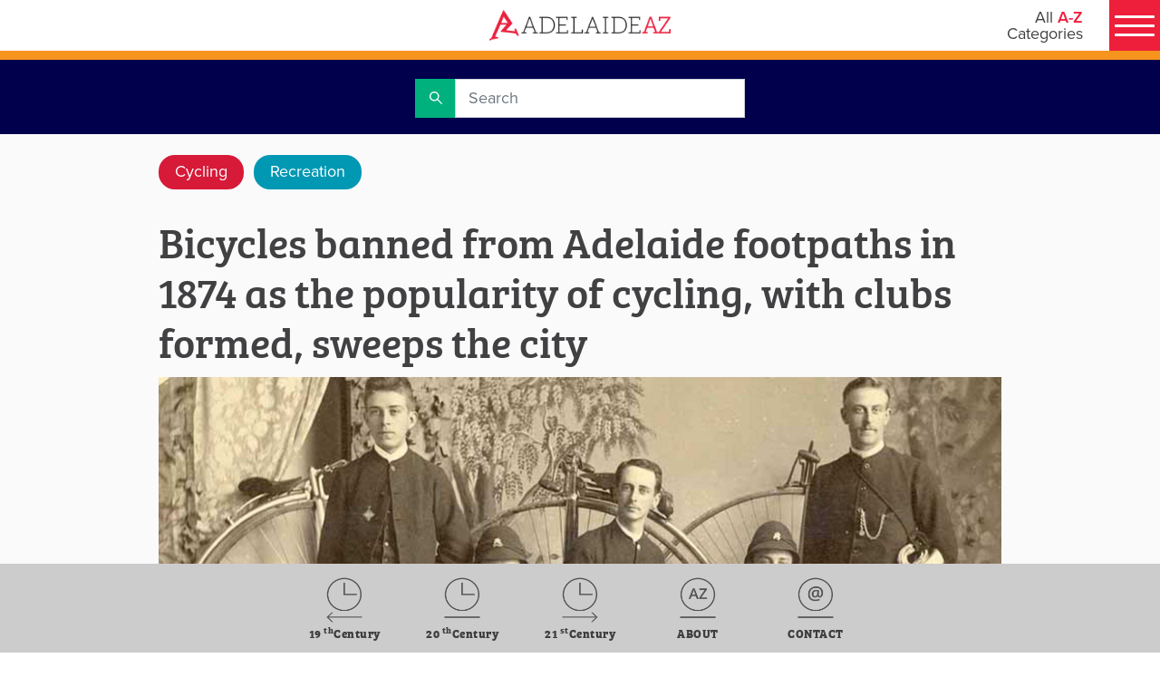

--- FILE ---
content_type: text/html; charset=utf-8
request_url: https://adelaideaz.com/articles/bicycles-banned-from-adelaide-footpaths-in-1874-as-the-popularity-of-cycling-sweeps-the-city
body_size: 4526
content:
<!doctype html>
<html lang="en">
<head>
    <!-- Google Tag Manager -->
    <script>(function(w,d,s,l,i){w[l]=w[l]||[];w[l].push({'gtm.start':
        new Date().getTime(),event:'gtm.js'});var f=d.getElementsByTagName(s)[0],
        j=d.createElement(s),dl=l!='dataLayer'?'&l='+l:'';j.async=true;j.src=
        'https://www.googletagmanager.com/gtm.js?id='+i+dl;f.parentNode.insertBefore(j,f);
        })(window,document,'script','dataLayer','GTM-PXDWFP9V');</script>
    <!-- End Google Tag Manager -->

        <meta charset="UTF-8">
    <title>Bicycles banned from Adelaide footpaths in 1874 as the popularity of cycling, with clubs formed, sweeps the city | Adelaide AZ</title>
    <meta name="description" content="Bicycles banned from Adelaide footpaths in 1874 as the popularity of cycling, with clubs formed, sweeps the city">
    <meta name="language" content="English">
    <meta name="country" content="Australia">
    <meta name="twitter:card" content="summary_large_image">
    <meta name="twitter:site" content="Adelaide AZ">
    <meta name="twitter:title" content="Bicycles banned from Adelaide footpaths in 1874 as the popularity of cycling, with clubs formed, sweeps the city | Adelaide AZ">
    <meta name="twitter:description" content="Bicycles banned from Adelaide footpaths in 1874 as the popularity of cycling, with clubs formed, sweeps the city">
    <meta name="twitter:image" content="https://adelaideaz.com/sites/adelaideaz/media/images/categories/cycling/sa-bicycle-club-222.jpg">
    <meta property="og:title" content="Bicycles banned from Adelaide footpaths in 1874 as the popularity of cycling, with clubs formed, sweeps the city | Adelaide AZ">
    <meta property="og:description" content="Bicycles banned from Adelaide footpaths in 1874 as the popularity of cycling, with clubs formed, sweeps the city">
    <meta property="og:site_name" content="Adelaide AZ">
    <meta property="og:url" content="https://adelaideaz.com/articles/bicycles-banned-from-adelaide-footpaths-in-1874-as-the-popularity-of-cycling-sweeps-the-city">
    <meta property="og:image" content="https://adelaideaz.com/sites/adelaideaz/media/images/categories/cycling/sa-bicycle-club-222.jpg">
    <meta property="og:image:secure_url" content="https://adelaideaz.com/sites/adelaideaz/media/images/categories/cycling/sa-bicycle-club-222.jpg">
    <link rel="canonical" href="https://adelaideaz.com/articles/bicycles-banned-from-adelaide-footpaths-in-1874-as-the-popularity-of-cycling-sweeps-the-city">


    <base href="/">

    <meta name="viewport" content="width=device-width, initial-scale=1">

    <link rel="icon" type="image/x-icon" href="favicon.ico">
    <link rel="apple-touch-icon" href="logo192.png" />

    <link rel="manifest" href="manifest.json">
    <meta name="theme-color" content="#f1eee7">

    <!-- check font -->
    <link href="https://fonts.googleapis.com/icon?family=Material+Icons" rel="stylesheet">
<link href="/static/css/2.0df099e8.chunk.css" rel="stylesheet">
<link href="/static/css/main.02b00e17.chunk.css" rel="stylesheet">

    <!--<script src="https://js.stripe.com/v3/"></script>-->
    <script id="server-injected-data">
        window._pageData = {"menu":{"items":[{"title":"A","url":"","target":null,"code":null,"visibility":null,"region":null,"icon":null,"theme":null,"items":[{"title":"Aboriginal","url":"/aboriginal","target":null,"code":null,"visibility":null,"region":null,"icon":null,"theme":null,"items":[]},{"title":"Achievers","url":"/achievers","target":null,"code":null,"visibility":null,"region":null,"icon":null,"theme":null,"items":[]},{"title":"Adelaide City","url":"/adelaide-city","target":null,"code":null,"visibility":null,"region":null,"icon":null,"theme":null,"items":[]},{"title":"Agriculture","url":"/agriculture","target":null,"code":null,"visibility":null,"region":null,"icon":null,"theme":null,"items":[]},{"title":"Architecture","url":"/architecture","target":null,"code":null,"visibility":null,"region":null,"icon":null,"theme":null,"items":[]},{"title":"Artists","url":"artists","target":null,"code":null,"visibility":null,"region":null,"icon":null,"theme":null,"items":[]},{"title":"Aviation","url":"/aviation","target":null,"code":null,"visibility":null,"region":null,"icon":null,"theme":null,"items":[]}]},{"title":"B","url":"","target":null,"code":null,"visibility":null,"region":null,"icon":null,"theme":null,"items":[{"title":"Beaches","url":"/beaches","target":null,"code":null,"visibility":null,"region":null,"icon":null,"theme":null,"items":[]},{"title":"Bradman","url":"/bradman","target":null,"code":null,"visibility":null,"region":null,"icon":null,"theme":null,"items":[]},{"title":"Braggs","url":"/braggs","target":null,"code":null,"visibility":null,"region":null,"icon":null,"theme":null,"items":[]},{"title":"Business A (19th Century)","url":"/business-a","target":null,"code":null,"visibility":null,"region":null,"icon":null,"theme":null,"items":[]},{"title":"Business B (20th Century)","url":"/business-b","target":null,"code":null,"visibility":null,"region":null,"icon":null,"theme":null,"items":[]},{"title":"Business C (21st Century)","url":"/business-c","target":null,"code":null,"visibility":null,"region":null,"icon":null,"theme":null,"items":[]}]},{"title":"C","url":"","target":null,"code":null,"visibility":null,"region":null,"icon":null,"theme":null,"items":[{"title":"Cars","url":"/cars","target":null,"code":null,"visibility":null,"region":null,"icon":null,"theme":null,"items":[]},{"title":"Childhood","url":"/childhood","target":null,"code":null,"visibility":null,"region":null,"icon":null,"theme":null,"items":[]},{"title":"Churches","url":"/churches","target":null,"code":null,"visibility":null,"region":null,"icon":null,"theme":null,"items":[]},{"title":"Class","url":"/class","target":null,"code":null,"visibility":null,"region":null,"icon":null,"theme":null,"items":[]},{"title":"Crime","url":"/crime","target":null,"code":null,"visibility":null,"region":null,"icon":null,"theme":null,"items":[]},{"title":"Cycling","url":"/cycling","target":null,"code":null,"visibility":null,"region":null,"icon":null,"theme":null,"items":[]}]},{"title":"D","url":"","target":null,"code":null,"visibility":null,"region":null,"icon":null,"theme":null,"items":[{"title":"Democracy","url":"/democracy","target":null,"code":null,"visibility":null,"region":null,"icon":null,"theme":null,"items":[]},{"title":"Demographics","url":"/demographics","target":null,"code":null,"visibility":null,"region":null,"icon":null,"theme":null,"items":[]},{"title":"Design","url":"/design","target":null,"code":null,"visibility":null,"region":null,"icon":null,"theme":null,"items":[]},{"title":"Disability","url":"/disability","target":null,"code":null,"visibility":null,"region":null,"icon":null,"theme":null,"items":[]},{"title":"Drink","url":"/drink","target":null,"code":null,"visibility":null,"region":null,"icon":null,"theme":null,"items":[]},{"title":"Dunstan","url":"/dunstan","target":null,"code":null,"visibility":null,"region":null,"icon":null,"theme":null,"items":[]}]},{"title":"E","url":"","target":null,"code":null,"visibility":null,"region":null,"icon":null,"theme":null,"items":[{"title":"Economy","url":"/economy","target":null,"code":null,"visibility":null,"region":null,"icon":null,"theme":null,"items":[]},{"title":"Education","url":"/education","target":null,"code":null,"visibility":null,"region":null,"icon":null,"theme":null,"items":[]},{"title":"Energy","url":"/energy","target":null,"code":null,"visibility":null,"region":null,"icon":null,"theme":null,"items":[]},{"title":"Entertainers","url":"/entertainers","target":null,"code":null,"visibility":null,"region":null,"icon":null,"theme":null,"items":[]},{"title":"Environment","url":"/environment","target":null,"code":null,"visibility":null,"region":null,"icon":null,"theme":null,"items":[]},{"title":"Explorers","url":"/explorers","target":null,"code":null,"visibility":null,"region":null,"icon":null,"theme":null,"items":[]}]},{"title":"F","url":"","target":null,"code":null,"visibility":null,"region":null,"icon":null,"theme":null,"items":[{"title":"Festivals","url":"/festivals","target":null,"code":null,"visibility":null,"region":null,"icon":null,"theme":null,"items":[]},{"title":"Film","url":"/film","target":null,"code":null,"visibility":null,"region":null,"icon":null,"theme":null,"items":[]},{"title":"Firsts","url":"/firsts","target":null,"code":null,"visibility":null,"region":null,"icon":null,"theme":null,"items":[]},{"title":"Food","url":"/food","target":null,"code":null,"visibility":null,"region":null,"icon":null,"theme":null,"items":[]},{"title":"Football","url":"/football","target":null,"code":null,"visibility":null,"region":null,"icon":null,"theme":null,"items":[]},{"title":"Founders","url":"/founders","target":null,"code":null,"visibility":null,"region":null,"icon":null,"theme":null,"items":[]}]},{"title":"G","url":"","target":null,"code":null,"visibility":null,"region":null,"icon":null,"theme":null,"items":[{"title":"Galleries","url":"/galleries","target":null,"code":null,"visibility":null,"region":null,"icon":null,"theme":null,"items":[]},{"title":"Gardens","url":"/gardens","target":null,"code":null,"visibility":null,"region":null,"icon":null,"theme":null,"items":[]},{"title":"German","url":"/german","target":null,"code":null,"visibility":null,"region":null,"icon":null,"theme":null,"items":[]},{"title":"Government","url":"/government","target":null,"code":null,"visibility":null,"region":null,"icon":null,"theme":null,"items":[]}]},{"title":"H","url":"","target":null,"code":null,"visibility":null,"region":null,"icon":null,"theme":null,"items":[{"title":"Health","url":"/health","target":null,"code":null,"visibility":null,"region":null,"icon":null,"theme":null,"items":[]},{"title":"Heritage","url":"/heritage","target":null,"code":null,"visibility":null,"region":null,"icon":null,"theme":null,"items":[]},{"title":"Hills","url":"/hills","target":null,"code":null,"visibility":null,"region":null,"icon":null,"theme":null,"items":[]},{"title":"Hotels","url":"/hotels","target":null,"code":null,"visibility":null,"region":null,"icon":null,"theme":null,"items":[]},{"title":"Housing","url":"/housing","target":null,"code":null,"visibility":null,"region":null,"icon":null,"theme":null,"items":[]}]},{"title":"I","url":"","target":null,"code":null,"visibility":null,"region":null,"icon":null,"theme":null,"items":[{"title":"Icons","url":"/icons","target":null,"code":null,"visibility":null,"region":null,"icon":null,"theme":null,"items":[]},{"title":"Industry","url":"/industry","target":null,"code":null,"visibility":null,"region":null,"icon":null,"theme":null,"items":[]},{"title":"Infrastructure","url":"/infrastructure","target":null,"code":null,"visibility":null,"region":null,"icon":null,"theme":null,"items":[]},{"title":"Innovation","url":"/innovation","target":null,"code":null,"visibility":null,"region":null,"icon":null,"theme":null,"items":[]},{"title":"International","url":"/international","target":null,"code":null,"visibility":null,"region":null,"icon":null,"theme":null,"items":[]}]},{"title":"J","url":"","target":null,"code":null,"visibility":null,"region":null,"icon":null,"theme":null,"items":[{"title":"Justice","url":"/justice","target":null,"code":null,"visibility":null,"region":null,"icon":null,"theme":null,"items":[]}]},{"title":"K","url":"","target":null,"code":null,"visibility":null,"region":null,"icon":null,"theme":null,"items":[{"title":"Kangaroo Island","url":"/kangaroo-island","target":null,"code":null,"visibility":null,"region":null,"icon":null,"theme":null,"items":[]},{"title":"Kingston","url":"/kingston","target":null,"code":null,"visibility":null,"region":null,"icon":null,"theme":null,"items":[]}]},{"title":"L","url":"","target":null,"code":null,"visibility":null,"region":null,"icon":null,"theme":null,"items":[{"title":"Labor","url":"/labor","target":null,"code":null,"visibility":null,"region":null,"icon":null,"theme":null,"items":[]},{"title":"LGBTIQ","url":"/lgbtiq","target":null,"code":null,"visibility":null,"region":null,"icon":null,"theme":null,"items":[]},{"title":"Liberal","url":"/liberal","target":null,"code":null,"visibility":null,"region":null,"icon":null,"theme":null,"items":[]},{"title":"Libraries","url":"/libraries","target":null,"code":null,"visibility":null,"region":null,"icon":null,"theme":null,"items":[]},{"title":"Light","url":"/light","target":null,"code":null,"visibility":null,"region":null,"icon":null,"theme":null,"items":[]},{"title":"Local Government","url":"/local-government","target":null,"code":null,"visibility":null,"region":null,"icon":null,"theme":null,"items":[]}]},{"title":"M","url":"","target":null,"code":null,"visibility":null,"region":null,"icon":null,"theme":null,"items":[{"title":"Marine","url":"/marine","target":null,"code":null,"visibility":null,"region":null,"icon":null,"theme":null,"items":[]},{"title":"Military","url":"/military","target":null,"code":null,"visibility":null,"region":null,"icon":null,"theme":null,"items":[]},{"title":"Minerals","url":"/minerals","target":null,"code":null,"visibility":null,"region":null,"icon":null,"theme":null,"items":[]},{"title":"Multicultures","url":"/multicultures","target":null,"code":null,"visibility":null,"region":null,"icon":null,"theme":null,"items":[]},{"title":"Museums","url":"/museums","target":null,"code":null,"visibility":null,"region":null,"icon":null,"theme":null,"items":[]},{"title":"Music","url":"/music","target":null,"code":null,"visibility":null,"region":null,"icon":null,"theme":null,"items":[]}]},{"title":"N","url":"","target":null,"code":null,"visibility":null,"region":null,"icon":null,"theme":null,"items":[{"title":"National","url":"/national","target":null,"code":null,"visibility":null,"region":null,"icon":null,"theme":null,"items":[]},{"title":"Nature ","url":"/nature","target":null,"code":null,"visibility":null,"region":null,"icon":null,"theme":null,"items":[]},{"title":"Newspapers","url":"/newspapers","target":null,"code":null,"visibility":null,"region":null,"icon":null,"theme":null,"items":[]},{"title":"North Terrace","url":"/north-terrace","target":null,"code":null,"visibility":null,"region":null,"icon":null,"theme":null,"items":[]},{"title":"Nuclear","url":"/nuclear","target":null,"code":null,"visibility":null,"region":null,"icon":null,"theme":null,"items":[]}]},{"title":"O","url":"","target":null,"code":null,"visibility":null,"region":null,"icon":null,"theme":null,"items":[{"title":"Oddities","url":"/oddities","target":null,"code":null,"visibility":null,"region":null,"icon":null,"theme":null,"items":[]},{"title":"Outback","url":"/outback","target":null,"code":null,"visibility":null,"region":null,"icon":null,"theme":null,"items":[]},{"title":"Oval","url":"/oval","target":null,"code":null,"visibility":null,"region":null,"icon":null,"theme":null,"items":[]}]},{"title":"P","url":"","target":null,"code":null,"visibility":null,"region":null,"icon":null,"theme":null,"items":[{"title":"Parks & Play","url":"/parks","target":null,"code":null,"visibility":null,"region":null,"icon":null,"theme":null,"items":[]},{"title":"Philanthropists","url":"/philanthropists","target":null,"code":null,"visibility":null,"region":null,"icon":null,"theme":null,"items":[]},{"title":"Philosophy","url":"/philosophy","target":null,"code":null,"visibility":null,"region":null,"icon":null,"theme":null,"items":[]},{"title":"Playford","url":"/playford","target":null,"code":null,"visibility":null,"region":null,"icon":null,"theme":null,"items":[]},{"title":"Police ","url":"/police","target":null,"code":null,"visibility":null,"region":null,"icon":null,"theme":null,"items":[]},{"title":"Port Adelaide","url":"/port-adelaide","target":null,"code":null,"visibility":null,"region":null,"icon":null,"theme":null,"items":[]},{"title":"Premiers","url":"/premiers","target":null,"code":null,"visibility":null,"region":null,"icon":null,"theme":null,"items":[]}]},{"title":"Q","url":"","target":null,"code":null,"visibility":null,"region":null,"icon":null,"theme":null,"items":[{"title":"Queen Adelaide","url":"/queen-adelaide","target":null,"code":null,"visibility":null,"region":null,"icon":null,"theme":null,"items":[]}]},{"title":"R","url":"","target":null,"code":null,"visibility":null,"region":null,"icon":null,"theme":null,"items":[{"title":"Radicals","url":"radicals","target":null,"code":null,"visibility":null,"region":null,"icon":null,"theme":null,"items":[]},{"title":"Radio","url":"/radio","target":null,"code":null,"visibility":null,"region":null,"icon":null,"theme":null,"items":[]},{"title":"Recreation","url":"/recreation","target":null,"code":null,"visibility":null,"region":null,"icon":null,"theme":null,"items":[]},{"title":"Regions","url":"/regions","target":null,"code":null,"visibility":null,"region":null,"icon":null,"theme":null,"items":[]},{"title":"Relationships","url":"/relationships","target":null,"code":null,"visibility":null,"region":null,"icon":null,"theme":null,"items":[]},{"title":"Research","url":"/research","target":null,"code":null,"visibility":null,"region":null,"icon":null,"theme":null,"items":[]},{"title":"Response","url":"/response","target":null,"code":null,"visibility":null,"region":null,"icon":null,"theme":null,"items":[]},{"title":"Rights","url":"/rights","target":null,"code":null,"visibility":null,"region":null,"icon":null,"theme":null,"items":[]}]},{"title":"S","url":"","target":null,"code":null,"visibility":null,"region":null,"icon":null,"theme":null,"items":[{"title":"Science","url":"/science","target":null,"code":null,"visibility":null,"region":null,"icon":null,"theme":null,"items":[]},{"title":"Seniors","url":"/seniors","target":null,"code":null,"visibility":null,"region":null,"icon":null,"theme":null,"items":[]},{"title":"Settlement","url":"/settlement","target":null,"code":null,"visibility":null,"region":null,"icon":null,"theme":null,"items":[]},{"title":"Shops","url":"/shops","target":null,"code":null,"visibility":null,"region":null,"icon":null,"theme":null,"items":[]},{"title":"Sport","url":"/sport","target":null,"code":null,"visibility":null,"region":null,"icon":null,"theme":null,"items":[]},{"title":"Suburbs","url":"/suburbs","target":null,"code":null,"visibility":null,"region":null,"icon":null,"theme":null,"items":[]}]},{"title":"T","url":"","target":null,"code":null,"visibility":null,"region":null,"icon":null,"theme":null,"items":[{"title":"Technology","url":"/technology","target":null,"code":null,"visibility":null,"region":null,"icon":null,"theme":null,"items":[]},{"title":"Television","url":"/television","target":null,"code":null,"visibility":null,"region":null,"icon":null,"theme":null,"items":[]},{"title":"Theatre","url":"/theatre","target":null,"code":null,"visibility":null,"region":null,"icon":null,"theme":null,"items":[]},{"title":"Tourism","url":"/tourism","target":null,"code":null,"visibility":null,"region":null,"icon":null,"theme":null,"items":[]},{"title":"Trains & Trams","url":"/trains-and-trams","target":null,"code":null,"visibility":null,"region":null,"icon":null,"theme":null,"items":[]},{"title":"Transport","url":"/transport","target":null,"code":null,"visibility":null,"region":null,"icon":null,"theme":null,"items":[]}]},{"title":"U","url":"","target":null,"code":null,"visibility":null,"region":null,"icon":null,"theme":null,"items":[{"title":"Unaipon","url":"/unaipon","target":null,"code":null,"visibility":null,"region":null,"icon":null,"theme":null,"items":[]},{"title":"Unions","url":"/unions","target":null,"code":null,"visibility":null,"region":null,"icon":null,"theme":null,"items":[]},{"title":"Universities","url":"/universities","target":null,"code":null,"visibility":null,"region":null,"icon":null,"theme":null,"items":[]}]},{"title":"V","url":"","target":null,"code":null,"visibility":null,"region":null,"icon":null,"theme":null,"items":[{"title":"Vercos","url":"/vercos","target":null,"code":null,"visibility":null,"region":null,"icon":null,"theme":null,"items":[]},{"title":"Volunteering","url":"/volunteering","target":null,"code":null,"visibility":null,"region":null,"icon":null,"theme":null,"items":[]}]},{"title":"W","url":"","target":null,"code":null,"visibility":null,"region":null,"icon":null,"theme":null,"items":[{"title":"Water","url":"/water","target":null,"code":null,"visibility":null,"region":null,"icon":null,"theme":null,"items":[]},{"title":"Welfare","url":"/welfare","target":null,"code":null,"visibility":null,"region":null,"icon":null,"theme":null,"items":[]},{"title":"Wine","url":"/wine","target":null,"code":null,"visibility":null,"region":null,"icon":null,"theme":null,"items":[]},{"title":"Women","url":"/women","target":null,"code":null,"visibility":null,"region":null,"icon":null,"theme":null,"items":[]},{"title":"Writers","url":"/writers","target":null,"code":null,"visibility":null,"region":null,"icon":null,"theme":null,"items":[]}]},{"title":"X","url":"","target":null,"code":null,"visibility":null,"region":null,"icon":null,"theme":null,"items":[{"title":"X Rated","url":"/x-rated","target":null,"code":null,"visibility":null,"region":null,"icon":null,"theme":null,"items":[]},{"title":"Xenophon","url":"/xenophon","target":null,"code":null,"visibility":null,"region":null,"icon":null,"theme":null,"items":[]},{"title":"X-rays","url":"/x-rays","target":null,"code":null,"visibility":null,"region":null,"icon":null,"theme":null,"items":[]}]},{"title":"Y","url":"","target":null,"code":null,"visibility":null,"region":null,"icon":null,"theme":null,"items":[{"title":"Yatala ","url":"/yatala","target":null,"code":null,"visibility":null,"region":null,"icon":null,"theme":null,"items":[]},{"title":"Youth","url":"/youth","target":null,"code":null,"visibility":null,"region":null,"icon":null,"theme":null,"items":[]}]},{"title":"Z","url":"","target":null,"code":null,"visibility":null,"region":null,"icon":null,"theme":null,"items":[{"title":"Zen","url":"/zen","target":null,"code":null,"visibility":null,"region":null,"icon":null,"theme":null,"items":[]},{"title":"Zero Waste","url":"/zero-waste","target":null,"code":null,"visibility":null,"region":null,"icon":null,"theme":null,"items":[]},{"title":"Zoning","url":"/zoning","target":null,"code":null,"visibility":null,"region":null,"icon":null,"theme":null,"items":[]},{"title":"Zoos","url":"/zoos","target":null,"code":null,"visibility":null,"region":null,"icon":null,"theme":null,"items":[]}]}]},"metaData":{"hrefLangs":[],"canonical":"https://adelaideaz.com/articles/bicycles-banned-from-adelaide-footpaths-in-1874-as-the-popularity-of-cycling-sweeps-the-city","charset":"UTF-8","title":"Bicycles banned from Adelaide footpaths in 1874 as the popularity of cycling, with clubs formed, sweeps the city | Adelaide AZ","description":"Bicycles banned from Adelaide footpaths in 1874 as the popularity of cycling, with clubs formed, sweeps the city","keywords":null,"url":"https://adelaideaz.com/articles/bicycles-banned-from-adelaide-footpaths-in-1874-as-the-popularity-of-cycling-sweeps-the-city","heroImageUrl":"/sites/adelaideaz/media/images/categories/cycling/sa-bicycle-club-222.jpg","language":"English","country":"Australia","siteName":"Adelaide AZ","preferredUrl":"https://adelaideaz.com","datePublished":null,"pageTypeCode":null,"faceBookDomainVerifi":null,"metaTags":[{"name":"description","property":null,"content":"Bicycles banned from Adelaide footpaths in 1874 as the popularity of cycling, with clubs formed, sweeps the city","isProperty":false},{"name":"language","property":null,"content":"English","isProperty":false},{"name":"country","property":null,"content":"Australia","isProperty":false},{"name":"twitter:card","property":null,"content":"summary_large_image","isProperty":false},{"name":"twitter:site","property":null,"content":"Adelaide AZ","isProperty":false},{"name":"twitter:title","property":null,"content":"Bicycles banned from Adelaide footpaths in 1874 as the popularity of cycling, with clubs formed, sweeps the city | Adelaide AZ","isProperty":false},{"name":"twitter:description","property":null,"content":"Bicycles banned from Adelaide footpaths in 1874 as the popularity of cycling, with clubs formed, sweeps the city","isProperty":false},{"name":"twitter:image","property":null,"content":"https://adelaideaz.com/sites/adelaideaz/media/images/categories/cycling/sa-bicycle-club-222.jpg","isProperty":false}],"metaProperties":[{"name":null,"property":"og:title","content":"Bicycles banned from Adelaide footpaths in 1874 as the popularity of cycling, with clubs formed, sweeps the city | Adelaide AZ","isProperty":true},{"name":null,"property":"og:description","content":"Bicycles banned from Adelaide footpaths in 1874 as the popularity of cycling, with clubs formed, sweeps the city","isProperty":true},{"name":null,"property":"og:site_name","content":"Adelaide AZ","isProperty":true},{"name":null,"property":"og:url","content":"https://adelaideaz.com/articles/bicycles-banned-from-adelaide-footpaths-in-1874-as-the-popularity-of-cycling-sweeps-the-city","isProperty":true},{"name":null,"property":"og:image","content":"https://adelaideaz.com/sites/adelaideaz/media/images/categories/cycling/sa-bicycle-club-222.jpg","isProperty":true},{"name":null,"property":"og:image:secure_url","content":"https://adelaideaz.com/sites/adelaideaz/media/images/categories/cycling/sa-bicycle-club-222.jpg","isProperty":true}]},"redirectTo":null,"data":null}
    </script>

    <script>
          (function (d) {
              var config = {
                  kitId: 'xmh6vpa',
                  scriptTimeout: 3000,
                  async: true
              },
                  h = d.documentElement, t = setTimeout(function () { h.className = h.className.replace(/\bwf-loading\b/g, "") + " wf-inactive"; }, config.scriptTimeout), tk = d.createElement("script"), f = false, s = d.getElementsByTagName("script")[0], a; h.className += " wf-loading"; tk.src = 'https://use.typekit.net/' + config.kitId + '.js'; tk.async = true; tk.onload = tk.onreadystatechange = function () { a = this.readyState; if (f || a && a != "complete" && a != "loaded") return; f = true; clearTimeout(t); try { Typekit.load(config) } catch (e) { } }; s.parentNode.insertBefore(tk, s)
          })(document);
        </script>


    <link rel="preload" href="/dist/fonts/opensans/open-sans-v15-latin-regular.woff2" as="font" type="font/woff2" crossorigin>
    <link href="https://fonts.googleapis.com/icon?family=Material+Icons" rel="stylesheet">

</head>
<body>
<!-- Google Tag Manager (noscript) -->
<noscript><iframe src="https://www.googletagmanager.com/ns.html?id=GTM-PXDWFP9V"
height="0" width="0" style="display:none;visibility:hidden"></iframe></noscript>
<!-- End Google Tag Manager (noscript) -->

    <div id="root"></div>
	<div id="portal-root"></div>
    
    <noscript>Please enable JavaScript to continue using this application.</noscript>

    <!--<script src="https://secure.ewaypayments.com/scripts/eCrypt.min.js"></script>-->
    <script>!function(e){var t,a={kitId:"xmh6vpa",scriptTimeout:3e3,async:!0},c=e.documentElement,i=setTimeout((function(){c.className=c.className.replace(/\bwf-loading\b/g,"")+" wf-inactive"}),a.scriptTimeout),n=e.createElement("script"),s=!1,o=e.getElementsByTagName("script")[0];c.className+=" wf-loading",n.src="https://use.typekit.net/"+a.kitId+".js",n.async=!0,n.onload=n.onreadystatechange=function(){if(t=this.readyState,!(s||t&&"complete"!=t&&"loaded"!=t)){s=!0,clearTimeout(i);try{Typekit.load(a)}catch(e){}}},o.parentNode.insertBefore(n,o)}(document)</script>
<script>!function(e,t,a,n,g){e[n]=e[n]||[],e[n].push({"gtm.start":(new Date).getTime(),event:"gtm.js"});var m=t.getElementsByTagName(a)[0],r=t.createElement(a);r.async=!0,r.src="https://www.googletagmanager.com/gtm.js?id=GTM-PXDWFP9V",m.parentNode.insertBefore(r,m)}(window,document,"script","dataLayer")</script>
<script>!function(e){function r(r){for(var n,f,l=r[0],a=r[1],i=r[2],p=0,s=[];p<l.length;p++)f=l[p],Object.prototype.hasOwnProperty.call(o,f)&&o[f]&&s.push(o[f][0]),o[f]=0;for(n in a)Object.prototype.hasOwnProperty.call(a,n)&&(e[n]=a[n]);for(c&&c(r);s.length;)s.shift()();return u.push.apply(u,i||[]),t()}function t(){for(var e,r=0;r<u.length;r++){for(var t=u[r],n=!0,l=1;l<t.length;l++){var a=t[l];0!==o[a]&&(n=!1)}n&&(u.splice(r--,1),e=f(f.s=t[0]))}return e}var n={},o={1:0},u=[];function f(r){if(n[r])return n[r].exports;var t=n[r]={i:r,l:!1,exports:{}};return e[r].call(t.exports,t,t.exports,f),t.l=!0,t.exports}f.m=e,f.c=n,f.d=function(e,r,t){f.o(e,r)||Object.defineProperty(e,r,{enumerable:!0,get:t})},f.r=function(e){"undefined"!=typeof Symbol&&Symbol.toStringTag&&Object.defineProperty(e,Symbol.toStringTag,{value:"Module"}),Object.defineProperty(e,"__esModule",{value:!0})},f.t=function(e,r){if(1&r&&(e=f(e)),8&r)return e;if(4&r&&"object"==typeof e&&e&&e.__esModule)return e;var t=Object.create(null);if(f.r(t),Object.defineProperty(t,"default",{enumerable:!0,value:e}),2&r&&"string"!=typeof e)for(var n in e)f.d(t,n,function(r){return e[r]}.bind(null,n));return t},f.n=function(e){var r=e&&e.__esModule?function(){return e.default}:function(){return e};return f.d(r,"a",r),r},f.o=function(e,r){return Object.prototype.hasOwnProperty.call(e,r)},f.p="/";var l=this["webpackJsonpreact-frontend"]=this["webpackJsonpreact-frontend"]||[],a=l.push.bind(l);l.push=r,l=l.slice();for(var i=0;i<l.length;i++)r(l[i]);var c=a;t()}([])</script>
<script src="/static/js/2.77ce8790.chunk.js"></script>
<script src="/static/js/main.cb7be408.chunk.js"></script>
    
</body>
</html>